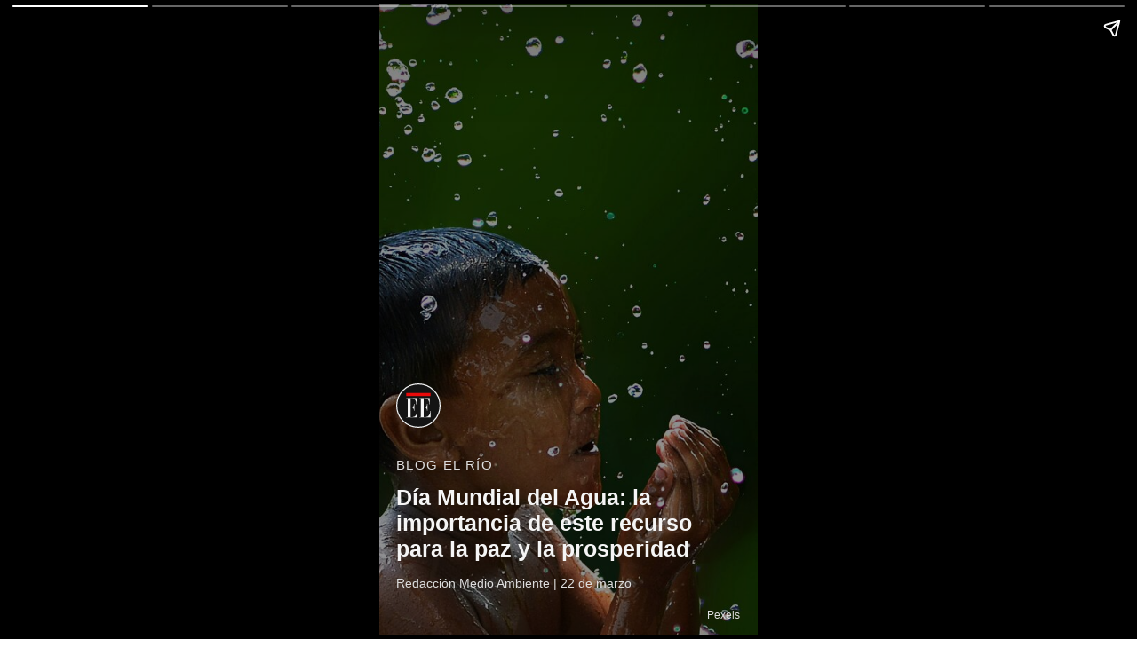

--- FILE ---
content_type: text/html; charset=utf-8
request_url: https://www.elespectador.com/ambiente/blog-el-rio/dia-mundial-del-agua-la-importancia-de-este-recurso-para-la-paz-y-la-prosperidad/?outputType=amp
body_size: 7703
content:
<!DOCTYPE html><html amp="" lang="es"><head><meta charSet="utf-8"/><meta name="viewport" content="width=device-width,minimum-scale=1,initial-scale=1"/><script async="" src="https://cdn.ampproject.org/v0.js"></script><link rel="canonical" href="https://www.elespectador.com/ambiente/blog-el-rio/dia-mundial-del-agua-la-importancia-de-este-recurso-para-la-paz-y-la-prosperidad/?outputType=amp"/><style amp-boilerplate="">body{-webkit-animation:-amp-start 8s steps(1,end) 0s 1 normal both;-moz-animation:-amp-start 8s steps(1,end) 0s 1 normal both;-ms-animation:-amp-start 8s steps(1,end) 0s 1 normal both;animation:-amp-start 8s steps(1,end) 0s 1 normal both}@-webkit-keyframes -amp-start{from{visibility:hidden}to{visibility:visible}}@-moz-keyframes -amp-start{from{visibility:hidden}to{visibility:visible}}@-ms-keyframes -amp-start{from{visibility:hidden}to{visibility:visible}}@-o-keyframes -amp-start{from{visibility:hidden}to{visibility:visible}}@keyframes -amp-start{from{visibility:hidden}to{visibility:visible}}</style><noscript><style amp-boilerplate="">body{-webkit-animation:none;-moz-animation:none;-ms-animation:none;animation:none}</style></noscript><style amp-custom="amp-custom">
:root {
  --main-serif-font-family: abril-titling, serif;
  --main-sans-serif-font-family: lft-etica, sans-serif;
  --condensed-sans-serif-font-family: lft-etica-condensed, sans-serif;
  --main-sofia-pro-font-family: sofia-pro, sans-serif;
  --main-rojo-ee: #ea0a0a;
  --main-yellow-ee: #ffb800;
  --main-fondo-gris: #f5f5f5;
  --main-fondo-blanco: #fff;
  --main-gray-economyWidget: #dddddd;
  --main-gray-cromos_button: #dadada;
  --main-amarillo-cromos: #ADA260;
  --main-amarillo-cromos_btn_hover: #948B53;
  --main-amarillo-cromos_btn_shadow: #bdb47f;
  --main-gray-shadow:#B5B5B5;
  --main-negro-texto-hover-btn-ee:#EEEEEE;
  --main-yellow-hover-btn-ee:#F1D487;
  --main-yellow-hover-background-btn-ee:#DCA514;
  --main-purple-vea:#DF0086;
  --main-light-purple-vea:#F962AF;
  --main-pink-vea:#FCB0CF;
  --main-light-pink-vea:#FDD7E5;
  --main-dark-pink-vea:#BC0066;
  --main-gray-vea: #B5B5B5;
}
.AmpStorie {
    font-family: var(--main-sans-serif-font-family);
  }
  .AmpStorie_cromos {
    font-family: var(--main-sofia-pro-font-family);
  }
  .AmpStorie-container {
    color: var(--main-gray-economyWidget);
    background: rgba(0,0,0,0.43) 0% 0% no-repeat padding-box;
    height: 100%;
  }
  
  .AmpStorie-container_full {
    background: rgba(0, 0, 0, 0.43) 0% 0% no-repeat padding-box;
  }
  .AmpStorie-container_notFullBackground{
    background: transparent linear-gradient(0deg, #000000 0%, #00000000 43%) 0%
  }
  .AmpStorie-coverContainer {
    padding: 51px 16px;
    position: absolute;
    bottom: 0;
  }
  .AmpStorie-logo {
    margin-bottom: 14px; 
    height: 55px;   
  }
  .AmpStorie-logo_cromos {
    margin-bottom: 14px;
    height: 54px;
  }
  .AmpStorie-partner_cromos {
    font-size: 12px;
    margin-bottom: 5px;
    font-weight: 600;
  }
  .AmpStorie-logo_last {
    margin: auto;
    margin-bottom: 30px;
    text-align: center;
  }
  .AmpStorie-logo {
    object-fit: contain;
  }
  .AmpStorie-logo {
    object-fit: inherit;
    object-position: left; 
  }
  .AmpStorie-logo_last {
    object-position: center;
  }
  .AmpStorie-section {
    font-size: 14px;
    font-weight: 400;
    margin-bottom: 14px;
    text-transform: uppercase;
    letter-spacing: 1.4px;
  }
  .AmpStorie-title {
    font-size: 23px;
    font-weight: 700;
    margin-bottom: 14px;
    color: var(--main-fondo-gris);
  }
  .AmpStorie-title_cromos {
    margin-bottom: 4px;
    line-height: 27px;
  }
  .AmpStorie-date {
    font-size: 12px;
    font-weight: 100;
  }
  .AmpStorie-date_cromos {
    margin-bottom: 5px;
    font-weight: 400;
  }
  .AmpStorie-credit {
    text-align: end;
    color: var(--main-gray-economyWidget);
    padding-bottom: 14px;
    padding-right: 16px;
    display: flex;
    align-items: flex-end;
    place-content: flex-end;
    font-size: 12px;
    font-family: var(--main-sans-serif-font-family);
    border: 1px solid #000;
  }
  .AmpStorie-credit_cover {
    padding-bottom: 30px;
    padding-right: 16px;
  }
  .AmpStorie-credit_cover_cromos {
    font-family: var(--main-sofia-pro-font-family);
    font-size: 13px;
    padding-bottom: 18px;

  }
  .AmpStorie-link {
    padding-left: 16px;
    place-content: flex-start;
  }
  .AmpStorie-linkName{
    color: var(--main-rojo-ee);
    padding-bottom: 22px;
  }
  .AmpStorie-linkName_cromos{
    color: var(--main-amarillo-cromos);
    font-family: var(--main-sofia-pro-font-family);
  }
  .AmpStorie-linkName_vea{
    color: var(--main-purple-vea); 
  }
  .AmpStorie-lastContainer {
    background: transparent
    linear-gradient(0deg, rgba(0, 0, 0, 1) 0%, rgba(0, 0, 0, 0.43) 53%) 0% 0%
      no-repeat padding-box;
    display: flex;
    align-items: center;
    place-content: center;
    height: 100%;
    padding: 0 67px 26px;
  }
  .AmpStorie-lastText {
    font-size: 20px;
    color: var(--main-gray-economyWidget);
    font-family: var(--main-sans-serif-font-family);
    text-align: center;
    width: 170px;
  }
  .AmpStorie-lastText_cromos {
    font-family: var(--main-sofia-pro-font-family);
    line-height: 24px;
  }
  .AmpStorie-button {
    margin: 0 auto 16px;
    width: 170px;
    display: block;
    padding: 7px 16px 6px;
    text-align: center;
    font-size: 14px;
    font-weight: 400;
    color: var(--main-fondo-blanco);
    border: 1px solid var(--main-fondo-blanco);
    border-radius: 5px;
    font-family: var(--main-sans-serif-font-family);
    text-decoration: none;
    height: 17px;
    line-height: normal;
    border-radius: 0.625rem;
    font-family: var(--main-sans-serif-font-family);
    background: transparent;
    align-items: center;
    place-content: center;
    border: none;
    transition: transform 0.2s ease;
    color: var(--main-fondo-blanco);
    border: 1px solid var(--main-fondo-blanco);
    background: transparent;
  }
  .AmpStorie-button:hover{
    box-shadow: 0px 8px 20px var(--main-gray-shadow);
    transform: translateY(-3px);
    background: rgba(238, 238, 238, 0.5);
  }
  .AmpStorie-button_cromos {
    border: none;
    margin: 0 auto 16px;
    padding: 0;
    background-color: var(--main-amarillo-cromos);
    width: 170px;
    height: 33px;
    line-height: 33px;
    border-radius: 10px;
    font-family: var(--main-sofia-pro-font-family);
    font-size: 14px;
    font-weight: 400;
    order: 1;
  }
  .AmpStorie-button_vea {
    background-color: var(--main-purple-vea);
  }
  
  .AmpStorie-button_cromos_disable {
    display: none;
  }
  .logoCromos{
    max-width: 91px;
    max-height: 22px;
  }
  .logoVea{
    max-width: 62px;
    max-height: 28px;
  }
  .logoFinalCromos{
    max-width: 91px;
    max-height: 22px;
  }
  .logoFinalVea{
    max-width: 62px;
    max-height: 28px;
  }
  .AmpStorie-button_hvCromos {
    margin: 0 auto 16px;
    padding: 0;
    width: 170px;
    height: 33px;
    line-height: 33px;
    border-radius: 10px;
    font-family: var(--main-sofia-pro-font-family);
    font-size: 14px;
    font-weight: 400;
    order:2;
  }
  .AmpStorie-button_hvVea {
    color: var(--main-purple-vea);
    border-color: var(--main-purple-vea);
  }
  .AmpStorie-button_hvVea:hover {
    background: var(--main-light-pink-vea) ;
    box-shadow: 0px 8px 20px var(--main-pink-vea);
  }
  .AmpStorie-button_cromos:hover, 
  .AmpStorie-button_cromos:active {
    background-color: var(--main-amarillo-cromos_btn_hover);
    box-shadow: 0px 8px 20px var(--main-amarillo-cromos_btn_shadow);
    transition: all ease .2s;
    transform: translate(0px, -3px);
  }
  .AmpStorie-button_vea:hover,
  .AmpStorie-button_vea:active {
    background: var(--main-dark-pink-vea) 0% 0% no-repeat padding-box;
    box-shadow: 0px 8px 20px var(--main-light-purple-vea);
  }
  .AmpStorie-buttonLink {
    display: block;
    padding: 17%;
    background-color: transparent;
    width: 20%;
  }
  .AmpStorie-button_red {
    background-color: var(--main-rojo-ee);
    border: 0;
  }
  .AmpStorie-button_yellow {
    background-color: var(--main-yellow-ee);
    border: 0;
    padding: 8px 16px 7px;
  }
  .AmpStorie-button_yellow:hover {
    box-shadow: 0px 8px 20px var(--main-yellow-hover-btn-ee);
    background: var(--main-yellow-hover-background-btn-ee);
  }
  .AmpStorie-buttonContainer {
    position: absolute;
    width: 100%;
    top: 10px;
  }
  .AmpStorie-buttonContainer_cromos {
    display: flex;
    flex-direction: column;
    margin-bottom: 14px;
    top: 5%
  }
  .AmpStorie-buttonContainerLink {
    position: absolute;
    width: 100%;
  }
  .AmpStorie-standardText {
    position: absolute;
    width: 100%;
    color: var(--main-gray-economyWidget);
    font-size: 13px;
    bottom: 0;
    padding: 100px 24px 68px;
    font-family: var(--main-sans-serif-font-family);
    background: linear-gradient(0deg, rgba(0, 0, 0, 0.63) 0%, rgba(0, 0, 0, 0) 100% ) 0%;
  }
  .AmpStorie-container1 {
    position: relative;
    width: 100%;
    height: 100%;
  }
  .AmpStorie-text1 {
    position: absolute;
    width: 100%;
    color: var(--main-gray-economyWidget);
    font-size: 13px;
    bottom: 0;
    padding: 0 24px 63px;
    font-family: var(--main-sans-serif-font-family);
    background: transparent linear-gradient(0deg, #000000 0%, #00000000 100%) 0% 0% no-repeat padding-box;;
  }
  .AmpStorie-text1_cromos {
    font-family: var(--main-sofia-pro-font-family);
    line-height: 17px;
    padding: 0 16px 63px;
  }
  .AmpStorie-text2 {
    position: absolute;
    color: var(--main-gray-economyWidget);
    font-size: 12px;
    padding: 14px 28px;
    background: rgba(20, 20, 20, 0.8) 0% 0% no-repeat padding-box;
    font-family: var(--main-sans-serif-font-family);
    bottom: 0;
    height: fit-content;
    height: -moz-fit-content;
    top: 0;
    margin: auto 52px;
  }
  .AmpStorie-text2_cromos {
    font-family: var(--main-sofia-pro-font-family);
    line-height: 17px;
    font-size: 13px;
  }
  .AmpStorie-text3 {
    position: absolute;
    color: var(--main-gray-economyWidget);
    font-size: 12px;
    padding: 16px 28px;
    background: rgba(20, 20, 20, 0.8);
    margin-right: 140px;
    margin-bottom: 93px;
    font-family: var(--main-sans-serif-font-family);
    bottom: 0;
    height: fit-content;
    height: -moz-fit-content;
  }
  .AmpStorie-text3_cromos {
    font-family: var(--main-sofia-pro-font-family);
    line-height: 17px;
    font-size: 13px;
    padding: 16px;
    margin-right: 156px;
    background: rgba(0, 0, 0, 0.8);
  }
  .AmpStorie-text4 {
    position: absolute;
    font-size: 28px;
    font-weight: bold;
    color: var(--main-fondo-gris);
    padding: 30px 16px;
    background: #000;
    font-family: var(--main-sans-serif-font-family);
    width: 100%;
  }
  .AmpStorie-text4_cromos {
    font-family: var(--main-sofia-pro-font-family);
    line-height: 35px;
    font-size: 25px;
    padding: 16px;
    margin: 16px;
    width: fit-content;
  }
  .AmpStorie-text5 {
    font-size: 25px;
    color: var(--main-gray-economyWidget);
    text-align: center;
    font-family: var(--main-sans-serif-font-family);
    padding-top: 20px;
    margin: auto 74px;
    font-weight: 300;
    line-height: 35px;
  }
  .AmpStorie-text5_cromos {
    color: var(--main-gray-economyWidget);
    font-family: var(--main-sofia-pro-font-family);
    padding-top: 21px;
    font-weight: 700;
  }
  .AmpStorie-line {
    font-weight: bold;
    border-top: 3px solid var(--main-rojo-ee);
    border-top-width: 2px;
    width: 60px;
  }
  .AmpStorie-line_cromos {
    border-top: 3px solid  var(--main-amarillo-cromos);
    border-top-width: 2px;
    width: 67px;
  }
  .AmpStorie-line_vea {
    border-top: 3px solid  var(--main-purple-vea);
  }
  .AmpStorie-elementContainer {
    height: fit-content;
    height: -moz-fit-content;
    display: grid;
    place-items: center;
    place-content: center;
    height: 100%;
  }
  .AmpStorie-text6 {
    position: absolute;
    color: var(--main-fondo-blanco);
    font-size: 13px;
    padding: 0 30px;
    font-family: var(--main-sans-serif-font-family);
    bottom: 0;
    top: 0;
    margin: auto;
    height: fit-content;
    height: -moz-fit-content;
  }
  .AmpStorie-text6_cromos {
    color: var(--main-gray-economyWidget);
    line-height: 20px;
    font-family: var(--main-sofia-pro-font-family);
    padding: 100px 20px 0;
  }
  .AmpStorie-text6_bottom {
    top: auto;
    padding-bottom: 63px;
    background: transparent linear-gradient(0deg, #000000 0%, #00000000 103%) 0%;
  }
  .AmpStorie-title6 {
    font-size: 13px;
    margin-bottom: 20px;
    font-weight: bold;
  }
  .AmpStorie-title6_bottom {
    margin-bottom: 30px;
  }
  .AmpStorie-title6_cromos {
    margin-bottom: 20px;
  }
  .AmpStorie-icon7 {
    margin-bottom: 30px;
    width: 60px;
    height: 55px;
  }
  .AmpStorie-icon7_cromos {
    width: 70px;
    height: 51px;
  }
  .AmpStorie-icon7_vea {
      fill: var(--main-purple-vea);
      background-color: var(--main-gray-vea);
      width: 300px;
  }
  .AmpStorie-containerText7 {
    font-size: 16px;
    line-height: 20px;
    letter-spacing: 1.6px;
    font-weight: 400;
    color: var(--main-gray-economyWidget);
    font-family: var(--main-sans-serif-font-family);
    font-style: italic;
  }
  .AmpStorie-containerText7_cromos {
    font-family: var(--main-sofia-pro-font-family);
    text-transform: uppercase;
    margin-top: -15px;
  }
  .AmpStorie-container7 {
    padding: 0 30px 63px;
    position: absolute;
    bottom: 0;
    background: transparent linear-gradient(0deg, #000000 0%, #00000000 100%) 0%
      0% no-repeat padding-box;
  }
  .AmpStorie-author7 {
    padding-top: 14px;
    font-style: normal;
    font-size: 13px;
    font-weight: bold;
    text-transform: none;
  }
  .AmpStorie-author7_cromos {
    font-style: normal;
    letter-spacing: normal;
   }
  .AmpStorie-container8 {
    position: absolute;
    width: 100%;
    bottom: 0;
    background: transparent linear-gradient(0deg, #000000 0%, #00000000 100%) 0%
      0% no-repeat padding-box;
  }
  .AmpStorie-textContainer8 {
    font-style: italic;
    font-size: 16px;
    color: var(--main-gray-economyWidget);
    text-align: center;
    font-family: var(--main-sans-serif-font-family);
    padding-bottom: 30px;
    padding: 0 30px 63px;
    margin-top: 20px;
  }
  .AmpStorie-textContainer8_cromos {
    font-style: normal;
    font-size: 13px;
    font-family: var(--main-sofia-pro-font-family);
    text-align: left;
    margin-top: 30px;
  }
  .AmpStorie-icon8 {
     width: 100%;
  }
  .Ads-flyingCarpet {
    padding-top: 6px;
    padding-bottom: 6px;
  }
  @media (min-width: 425px) {
    .AmpStorie-logo {
      margin-bottom: 16px;
      height: 65px;
    }
    .AmpStorie-logo_cromos {
      margin-bottom: 14px;
      height: 63px;
    }
    .AmpStorie-section {
      margin-bottom: 16px;
    }
    .AmpStorie-section_cromos {
      font-size: 15px;
      margin-bottom: 14px;
    }
    .AmpStorie-title {
      font-size: 25px;
      margin-bottom: 16px;
    }
    .AmpStorie-title_cromos {
      margin-bottom: 8px;
      line-height: 35px;
    }
    .AmpStorie-partner_cromos {
    font-size: 14px;
    }
    .AmpStorie-date {
      font-size: 14px;
    }
    .AmpStorie-credit {
      padding-right: 20px;
      padding-bottom: 16px;
    }
    .AmpStorie-credit_cover {
      padding-bottom: 30px;
      padding-right: 20px;
    }
    .AmpStorie-credit_cover_cromos {
      padding-bottom: 18px;
    }
    .AmpStorie-link {
      padding-left: 20px;
    }
    .AmpStorie-linkName_cromos{
      font-size: 13px;
    }
    .AmpStorie-coverContainer {
      padding: 52px 20px;
    }
    .AmpStorie-lastContainer {
      padding: 0 100px 40px;
    }
  
    .AmpStorie-lastText {
      font-size: 25px;
      width: 200px;
    }
    .AmpStorie-lastText_cromos {
      line-height: 29px;
    }
    .AmpStorie-button {
      margin: 0 auto 16px;
    }
    .AmpStorie-logo_last {
      margin-bottom: 30px;
    }
    .AmpStorie-logo_last_cromos {
      margin-bottom: 26px;
    }
    .AmpStorie-text1 {
      font-size: 14px;
      padding-bottom: 68px;
    }
    .AmpStorie-text1_cromos {
      font-size: 15px;
      padding: 0 20px 75px;
      line-height: 20px;
    }
    .AmpStorie-text2 {
      font-size: 14px;
      padding: 16px 32px;
      margin: auto 80px;
      text-align: center;
    }
    .AmpStorie-text2_cromos {
      padding: 13px 28px;
      font-size: 15px;
      line-height: 20px;
      margin: auto 77px;
    }
    .AmpStorie-text3 {
      font-size: 14px;
      padding: 16px 32px;
      margin-right: 140px;
      margin-bottom: 98px;
    }
    .AmpStorie-text3_cromos {
      font-size: 15px;
      padding: 16px 20px;
      margin-right: 191px;
      margin-bottom: 107px;
      line-height: 20px;
    }
    .AmpStorie-text4 {
      font-size: 30px;
      padding: 30px 20px;
    }
    .AmpStorie-text4_cromos {
      line-height: 38px;
      font-size: 30px;
      padding: 16px 20px 16px 26px;
      margin: 20px;
    }
    .AmpStorie-text5 {
      font-size: 30px;
      margin: auto 85px;
    }
    .AmpStorie-text5_cromos {
      line-height: 38px;
      font-size: 28px;
    }
    .AmpStorie-text6 {
      font-size: 14px;
      padding: 0 40px;
      padding: 100px 20px 0;
    }
    .AmpStorie-text6_cromos {
      font-size: 15px;
      padding: 100px 20px 0;
    }
    .AmpStorie-text6_bottom {
      padding-bottom: 68px;
    }
    .AmpStorie-title6 {
      font-size: 14px;
    }
    .AmpStorie-title6_cromos {
      font-size: 18px;
    }
    .AmpStorie-icon7 {
      width: 70px;
      height: 65px;
    }
    .AmpStorie-icon7_cromos {
      width: 85px;
      height: 62px;
    }
    .AmpStorie-containerText7 {
      font-size: 18px;
      line-height: 25px;
    }
    .AmpStorie-author7 {
      padding-top: 16px;
    }
    .AmpStorie-author7_cromos {
      font-size: 13px;
    }
    .AmpStorie-container7 {
      padding: 0 40px 68px;
    }
    .AmpStorie-textContainer8 {
      font-size: 18px;
      margin-top: 20px;
      padding: 0 40px 68px;
    }
    .AmpStorie-button_cromos {
      padding: 0;
      margin: 0 auto 16px;
      font-size: 14px;
      font-weight: 400;
    }
    .AmpStorie-button_hvCromos {
      padding: 0;
      margin: 0 auto 16px;
      font-size: 14px;
      font-weight: 400;
    }
    .logoCromos{
      max-width: 95px;
      max-height: 23px;
    }
    .logoVea{
      max-width: 62px;
      max-height: 28px;
    }
    .logoFinalCromos{
      max-width: 103px;
      max-height: 24px;
    }
    .logoFinalVea{
      max-width: 103px;
      max-height: 28px;
    }
    .AmpStorie-buttonContainer_cromos {
      top: 20%;
    }
    .AmpStorie-credit_cover_cromos {
      font-size: 14px;
    }
    .AmpStorie-textContainer8_cromos {
      font-size: 15px;
      margin-top: 16px;
      padding: 0 20px 68px 30px;
    }
  }
  
  @media (min-width: 600px) {
    .AmpStorie-logo_cromos {
      height: 81px;
    }
    .AmpStorie-button {
      font-size: 16px;
      height: 19px;
      line-height: normal;
      padding: 12px 16px 11px;
    }
    .AmpStorie-button_yellow {
      padding: 13px 16px 12px;
    }
    .AmpStorie-button_cromos {
      padding: 0;
      width: 170px;
      height: 33px;
      margin: 0 auto 16px;
      font-size: 14px;
      font-weight: 400;
      line-height: 33px;
    }
    .AmpStorie-button_hvCromos {
      padding: 0;
      width: 170px;
      height: 33px;
      margin: 0 auto 16px;
      font-size: 14px;
      font-weight: 400;
      line-height: 33px;
      color: var(--main-gray-cromos_button);
      border-color: var(--main-gray-cromos_button);
    }
  }

  @media (min-width: 1200px) {
    .AmpStorie-logo {
      margin-bottom: 16px;
      height: 82px;
    }
    .AmpStorie-logo_cromos {
      margin-bottom: 14px;
      height: 72px;
    }
    .AmpStorie-section {
      font-size: 14px;
      margin-bottom: 16px;
      letter-spacing: 1.4px;
    }
    .AmpStorie-section {
      font-size: 15px;
      margin-bottom: 14px;
    }
    .AmpStorie-title {
      font-size: 25px;
      margin-bottom: 16px;
    }
    .AmpStorie-date {
      font-size: 14px;
    }
    .AmpStorie-date_cromos {
      font-size: 13px;
    }
    .AmpStorie-partner_cromos {
      font-size: 13px;
    }
    .AmpStorie-credit {
      padding-right: 20px;
      padding-bottom: 16px;
      font-size: 12px;
    }
    .AmpStorie-credit_cover {
      padding-bottom: 30px;
      padding-right: 20px;
    }
    .AmpStorie-credit_cover_cromos {
      padding-bottom: 18px;
    }
    .AmpStorie-link {
      padding-left: 20px;
    }
    .AmpStorie-linkName{
      padding-bottom: 22px;
    }
    .AmpStorie-linkName_cromos{
      font-size: 13px;
    }
    .AmpStorie-coverContainer {
      padding: 52px 20px;
    }
    .AmpStorie-lastContainer {
      padding: 0 100px 40px;
    }
    .AmpStorie-lastText {
      font-size: 25px;
    }
    .AmpStorie-button {
      margin: 0 auto 16px;
      padding: 7px 16px 6px;
      font-size: 14px;
      width: 170px;
      height: 17px;
      line-height: normal;
    }
    .AmpStorie-button_yellow {
      padding: 8px 16px 7px;
    }
    .AmpStorie-logo_last {
      margin-bottom: 30px;
    }
    .AmpStorie-logo_last_cromos {
      margin-bottom: 10px;
    }
    .AmpStorie-text1 {
      font-size: 14px;
      padding-bottom: 68px;
    }
    .AmpStorie-text1_cromos {
      font-size: 15px;
      padding: 0 20px 77px;
      line-height: 17px;
    }
    .AmpStorie-text2 {
      font-size: 14px;
      padding: 16px 32px;
      margin: auto 80px;
    }
    .AmpStorie-text2_cromos {
      font-size: 15px;
      padding: 14px 28px;
      margin: auto 77px;
      line-height: 20px;
    }
    .AmpStorie-text3 {
      font-size: 14px;
      padding: 16px 32px;
      margin-right: 140px;
      margin-bottom: 98px;
    }
    .AmpStorie-text3_cromos {
      font-size: 15px;
      padding: 16px 20px;
      margin-right: 191px;
      margin-bottom: 107px;
      line-height: 20px;
    }
    .AmpStorie-text4 {
      font-size: 30px;
      padding: 30px 20px;
    }
    .AmpStorie-text4_cromos {
      line-height: 38px;
      font-size: 30px;
      padding: 16px 20px 15px 26px;
      margin: 20px;
    }
    .AmpStorie-text5 {
      font-size: 30px;
      margin: auto 65px;
    }
    .AmpStorie-text5_cromos {
      line-height: 35px;
      font-size: 28px;
    }
    .AmpStorie-text6 {
      font-size: 14px;
      padding: 0 40px;
    }
    .AmpStorie-text6_cromos {
      font-size: 15px;
      padding: 100px 20px 0;
    }
    .AmpStorie-text6_bottom {
      padding-bottom: 68px;
    }
    .AmpStorie-title6 {
      font-size: 14px;
    }
    .AmpStorie-title6_cromos {
      font-size: 18px;
    }
    .AmpStorie-icon7 {
      width: 70px;
      height: 65px;
    }
    .AmpStorie-icon7_cromos {
      width: 85px;
      height: 62px;
    }
    .AmpStorie-containerText7 {
      font-size: 18px;
    }
    .AmpStorie-author7 {
      padding-top: 16px;
      font-size: 13px;
    }
    .AmpStorie-container7 {
      padding: 0 40px 68px;
    }
    .AmpStorie-textContainer8 {
      font-size: 18px;
      padding: 0 40px 68px;
    }
    .AmpStorie-button_cromos {
      padding: 0;
      width: 170px;
      height: 33px;
      margin: 0 auto 16px;
      font-size: 14px;
      font-weight: 400;
      line-height: 33px;
    }
    .AmpStorie-button_hvCromos {
      padding: 0;
      width: 170px;
      height: 33px;
      margin: 0 auto 16px;
      font-size: 14px;
      font-weight: 400;
      line-height: 33px;
      color: var(--main-gray-cromos_button);
      border-color: var(--main-gray-cromos_button);
    }
    .AmpStorie-button_hvVea {
      color: var(--main-purple-vea);
      border-color: var(--main-purple-vea);
    }
    .AmpStorie-button_hvCromos:hover, 
    .AmpStorie-button_hvCromos:active {
      box-shadow: 0px 8px 20px var(--main-gray-cromos_button);
      transition: all ease .2s;
      transform: translate(0px, -3px);
    }

    .logoCromos{
      max-width: 95px;
      max-height: 23px;
    }
    .logoVea{
      max-width: 62px;
      max-height: 28px;
    }
    .logoFinalCromos{
      max-width: 103px;
      max-height: 25px;
    }
    .AmpStorie-buttonContainer_cromos {
      margin-bottom: 14px;
      top: 21%;
    }
    .AmpStorie-credit_cover_cromos {
      font-size: 14px;
    }
  }
</style><meta name="robots" content="index, follow, max-image-preview:large  "/><title>Día Mundial del Agua: la importancia de este recurso para la paz y la prosperidad | EL ESPECTADOR</title><meta name="description" content="Hoy, 22 de marzo, se celebra el Día Mundial del Agua. El lema de este año es “Agua para la paz”."/><meta name="keywords" content="Día Mundial del Agua, Unesco, ONU"/><meta name="news_keywords" content="Día Mundial del Agua, Unesco, ONU"/><meta name="language" content="spanish"/><meta name="author" content="El Espectador"/><meta property="og:site_name" content="ELESPECTADOR.COM"/><meta property="og:url" content="https://www.elespectador.com/ambiente/blog-el-rio/dia-mundial-del-agua-la-importancia-de-este-recurso-para-la-paz-y-la-prosperidad/?outputType=amp"/><meta property="og:title" content="Día Mundial del Agua: la importancia de este recurso para la paz y la prosperidad"/><meta property="og:description" content="Hoy, 22 de marzo, se celebra el Día Mundial del Agua. El lema de este año es “Agua para la paz”."/><meta property="og:image" content="https://www.elespectador.com/resizer/v2/NAYI5MS3RFC7DLBFLCDUZSW5BA.JPG?auth=14efb1d3e374bfcba52246cacfa3b2f21d52603cd3c45e9b0ff19557a215c97b&amp;width=1200&amp;height=675&amp;smart=true&amp;quality=80"/><meta property="og:country_name" content="Colombia"/><meta property="og:type" content="article"/><meta name="twitter:card" content="summary_large_image"/><meta name="twitter:site" content="@elespectador"/><meta name="twitter:creator" content="@elespectador"/><meta name="twitter:url" content="https://www.elespectador.com/ambiente/blog-el-rio/dia-mundial-del-agua-la-importancia-de-este-recurso-para-la-paz-y-la-prosperidad/?outputType=amp"/><meta property="twitter:title" content="Día Mundial del Agua: la importancia de este recurso para la paz y la prosperidad"/><meta property="twitter:description" content="Hoy, 22 de marzo, se celebra el Día Mundial del Agua. El lema de este año es “Agua para la paz”."/><meta name="twitter:image" content="https://www.elespectador.com/resizer/v2/NAYI5MS3RFC7DLBFLCDUZSW5BA.JPG?auth=14efb1d3e374bfcba52246cacfa3b2f21d52603cd3c45e9b0ff19557a215c97b&amp;width=1200&amp;height=675&amp;smart=true&amp;quality=80"/><meta name="twitter:image:alt" content=""/><meta name="dcterms.title" content="ELESPECTADOR.COM"/><meta name="dcterms.type" content="Text"/><meta name="dcterms.identifier" content="https://www.elespectador.com/ambiente/blog-el-rio/dia-mundial-del-agua-la-importancia-de-este-recurso-para-la-paz-y-la-prosperidad/?outputType=amp"/><meta name="dcterms.format" content="text/html"/><meta name="geo.placename" content="Colombia"/><meta name="geo.position" content="4.6626515162041535;-74.05541002750398"/><meta name="ICBM" content="4.6626515162041535;-74.05541002750398"/><meta name="format-detection" content="telephone=no"/><meta name="distribution" content="global"/><meta name="geo.region" content="CO"/><meta property="article:author" content="El Espectador"/><meta property="article:section" content="Blog El Río"/><meta property="article:published_time" content="2024-03-22T22:26:49.623Z"/><meta property="article:content_tier" content="free"/><meta name="article:modified_time" content="2024-03-22T22:26:54.575Z"/><link rel="preconnect" href="https://cdn.jwplayer.com/"/><link rel="dns-prefetch" href="https://cdn.jwplayer.com/"/><link rel="preconnect" href="https://cdn.ampproject.org/"/><link rel="dns-prefetch" href="https://cdn.ampproject.org/"/><link as="script" href="https://cdn.ampproject.org/v0.js" rel="preload"/><link href="https://www.elespectador.com/resizer/v2/J7QXFBZVXVHUBIZBVNPX26ICLA.jpg?auth=7ce0686138c6365cf160919f3103c16bf07a81f97c83895673e28abd5112ea85&amp;width=568&amp;height=378&amp;smart=true&amp;quality=60" as="image" rel="preload" media="(max-width: 600px)"/><link as="script" href="https://cdn.ampproject.org/v0.js" rel="preload"/><link rel="icon" href="/pf/resources/images/favicons/logoFavicon.svg?d=1148" type="image/vnd.microsoft.icon"/><link rel="icon" href="/pf/resources/images/favicons/logoFavicon.svg?d=1148" type="image/svg+xml"/><link rel="icon" type="image/svg+xml" href="/pf/resources/images/favicons/logoFavicon-16.svg?d=1148" sizes="16x16"/><link rel="icon" type="image/svg+xml" href="/pf/resources/images/favicons/logoFavicon-32.svg?d=1148" sizes="32x32"/><link rel="icon" type="image/svg+xml" href="/pf/resources/images/favicons/logoFavicon-48.svg?d=1148" sizes="48x48"/><link rel="icon" type="image/svg+xml" href="/pf/resources/images/favicons/logoFavicon-76.svg?d=1148" sizes="76x76"/><link rel="icon" type="image/svg+xml" href="/pf/resources/images/favicons/logoFavicon-96.svg?d=1148" sizes="96x96"/><link rel="apple-touch-icon-precomposed" type="image/png" href="/pf/resources/images/favicons/favicon-EE-120.png?d=1148" sizes="120x120"/><link rel="apple-touch-icon-precomposed" type="image/png" href="/pf/resources/images/favicons/favicon-EE-152.png?d=1148" sizes="152x152"/><link rel="apple-touch-icon-precomposed" type="image/png" href="/pf/resources/images/favicons/favicon-EE-167.png?d=1148" sizes="167x167"/><link rel="apple-touch-icon-precomposed" type="image/png" href="/pf/resources/images/favicons/favicon-EE-180.png?d=1148" sizes="180x180"/><link rel="icon" type="image/svg+xml" href="/pf/resources/images/favicons/logoFavicon-192.svg?d=1148" sizes="192x192"/><script async="" custom-element="amp-fx-flying-carpet" src="https://cdn.ampproject.org/v0/amp-fx-flying-carpet-0.1.js"></script><script async="" custom-element="amp-sidebar" src="https://cdn.ampproject.org/v0/amp-sidebar-0.1.js"></script><script async="" custom-element="amp-accordion" src="https://cdn.ampproject.org/v0/amp-accordion-0.1.js"></script><script async="" custom-element="amp-social-share" src="https://cdn.ampproject.org/v0/amp-social-share-0.1.js"></script><script async="" custom-element="amp-access" src="https://cdn.ampproject.org/v0/amp-access-0.1.js"></script><script async="" custom-element="amp-iframe" src="https://cdn.ampproject.org/v0/amp-iframe-0.1.js"></script><script async="" custom-element="amp-ad" src="https://cdn.ampproject.org/v0/amp-ad-0.1.js"></script><script async="" custom-element="amp-sticky-ad" src="https://cdn.ampproject.org/v0/amp-sticky-ad-1.0.js"></script><script async="" custom-element="amp-facebook" src="https://cdn.ampproject.org/v0/amp-facebook-0.1.js"></script><script async="" custom-element="amp-carousel" src="https://cdn.ampproject.org/v0/amp-carousel-0.2.js"></script><script async="" custom-element="amp-fit-text" src="https://cdn.ampproject.org/v0/amp-fit-text-0.1.js"></script><script async="" custom-element="amp-selector" src="https://cdn.ampproject.org/v0/amp-selector-0.1.js"></script><script id="amp-access" type="application/json">{
      "authorization": "https://experience.tinypass.com/xbuilder/experience/executeAmpSubscriptions?protocol_version=1&aid=ZUhps7eupu&rid=READER_ID&reader_id=READER_ID&url=SOURCE_URL&referer=DOCUMENT_REFERRER&_=RANDOM",
      "noPingback": true,
      "login": {
        "login": "https://www.elespectador.com/login-amp/?rid=READER_ID&reader_id=READER_ID&url=SOURCE_URL&_=RANDOM&utm_source=interno&utm_medium=banner&utm_campaign=login&utm_content=banner_contenido_exclusivo_amp",
        "subscribe": "https://www.elespectador.com/suscripcion-digital/?reader_id=READER_ID&url=SOURCE_URL&_=RANDOM",
        "logout": "https://www.elespectador.com/logout?reader_id=READER_ID&_=RANDOM",
        "register": "https://www.elespectador.com/register/?reader_id=READER_ID&url=SOURCE_URL&_=RANDOM"
      },
      "authorizationFallbackResponse": {
        "source": "fallback",
          "granted": true,
          "grantReason": "METERING",
          "data": {
              "error": true
          }
      }
    }</script><script async="" custom-element="amp-analytics" src="https://cdn.ampproject.org/v0/amp-analytics-0.1.js"></script><script async="" custom-element="amp-story" src="https://cdn.ampproject.org/v0/amp-story-1.0.js"></script><script async="" custom-element="amp-list" src="https://cdn.ampproject.org/v0/amp-list-0.1.js"></script><meta name="amp-consent-blocking" content="amp-ad"/><script type="application/ld+json">{
    "@context": "https://schema.org",
    "@type": "NewsArticle",
    "mainEntityOfPage": {
      "@type": "WebPage",
      "@id": "https://www.elespectador.com/ambiente/blog-el-rio/dia-mundial-del-agua-la-importancia-de-este-recurso-para-la-paz-y-la-prosperidad/"
    },
    "url": "https://www.elespectador.com/ambiente/blog-el-rio/dia-mundial-del-agua-la-importancia-de-este-recurso-para-la-paz-y-la-prosperidad/",
    "mainEntity": {
              "@type": "ItemList",
              "itemListElement": [
      {
          "@type": "ListItem",
          "position": 0,
          "item":
          {
            "@type":"WebPage",
            "@id": "https://www.elespectador.com/tags/dia-mundial-del-agua/",
            "name": "Día Mundial del Agua"
          }
        },{
          "@type": "ListItem",
          "position": 1,
          "item":
          {
            "@type":"WebPage",
            "@id": "https://www.elespectador.com/tags/onu/",
            "name": "ONU"
          }
        },{
          "@type": "ListItem",
          "position": 2,
          "item":
          {
            "@type":"WebPage",
            "@id": "https://www.elespectador.com/tags/unesco/",
            "name": "Unesco"
          }
        }
    ]},
    "headline": "Día Mundial del Agua: la importancia de este recurso para la paz y la prosperidad",  
    "datePublished": "2024-03-22T17:26:49-05:00",
    "dateModified": "2024-03-22T17:26:54-05:00",
    "image": {
      "@type": "ImageObject",
      "url": "https://www.elespectador.com/resizer/v2/NAYI5MS3RFC7DLBFLCDUZSW5BA.JPG?auth=14efb1d3e374bfcba52246cacfa3b2f21d52603cd3c45e9b0ff19557a215c97b&width=1200&height=675&smart=true&quality=80",
      "height": "675",
      "width": "1200"
    },
    "author": {
      "@type": "Person",
      "name": "Redacción Medio Ambiente"
    }, 
     "publisher": {
      "@type": "Organization",
      "@id": "https://www.elespectador.com",
      "name": "El Espectador",
      "logo": {
        "@type": "ImageObject",
        "url": "https://www.elespectador.com/pf/resources/images/favicons/favicon-EE-152.png?d=1148"
      }
    },
    "description": "Hoy, 22 de marzo, se celebra el Día Mundial del Agua. El lema de este año es “Agua para la paz”.",
     "isAccessibleForFree":true
    
    
    }</script></head><body><amp-story standalone="" title="Día Mundial del Agua: la importancia de este recurso para la paz y la prosperidad" publisher="El Espectador" publisher-logo-src="../../../../resources/images/logo-EE-blanco.png" poster-portrait-src="https://cloudfront-us-east-1.images.arcpublishing.com/elespectador/J7QXFBZVXVHUBIZBVNPX26ICLA.jpg"><amp-analytics type="cxense"><script type="application/json">{
    "vars": {
      "siteId": "1135197808711567685"
    }
  }</script> </amp-analytics><amp-analytics config="https://www.googletagmanager.com/amp.json?id=GTM-PS3CVBP&amp;gtm.url=SOURCE_URL" data-credentials="include"></amp-analytics><amp-analytics type="comscore"><script type="application/json">{
    "vars": {
      "c2": "7109911"
    },
    "extraUrlParams": {
      "comscorekw": "amp"
    }
  }</script></amp-analytics><amp-story-page id="page 0"><amp-story-grid-layer template="fill" style="background:black"></amp-story-grid-layer><amp-story-grid-layer template="fill" aspect-ratio="320:533"><div><amp-img src="https://www.elespectador.com/resizer/v2/J7QXFBZVXVHUBIZBVNPX26ICLA.jpg?auth=7ce0686138c6365cf160919f3103c16bf07a81f97c83895673e28abd5112ea85&amp;height=900&amp;smart=true&amp;quality=80" width="320" height="533" layout="responsive" alt="Agua"></amp-img></div></amp-story-grid-layer><amp-story-grid-layer aspect-ratio="320:533" template="fill" style="padding-top:30px;margin:auto"></amp-story-grid-layer><amp-story-grid-layer template="fill" aspect-ratio="320:533" style="padding:0"><div class="AmpStorie-container"><div class="AmpStorie-coverContainer"><div class="AmpStorie-logo "><amp-img src="/pf/resources/images/logo_circular.svg?d=1148" alt="Logo El Espectador" layout="fixed" width="50" height="50"></amp-img></div><div class="AmpStorie "><h2 class="AmpStorie-section ">Blog El Río</h2><h1 class="AmpStorie-title ">Día Mundial del Agua: la importancia de este recurso para la paz y la prosperidad</h1><div> <div class="AmpStorie-date ">Redacción Medio Ambiente<!-- --> <span><span> | <!-- -->22 de marzo</span></span></div></div></div></div></div></amp-story-grid-layer><amp-story-grid-layer template="fill" aspect-ratio="320:533" style="padding:1px"><div class="AmpStorie-credit">Pexels</div></amp-story-grid-layer></amp-story-page><amp-story-page id="page 1"><amp-story-grid-layer template="fill" style="background:black"></amp-story-grid-layer><amp-story-grid-layer template="fill" aspect-ratio="320:533"><div><amp-img src="https://www.elespectador.com/resizer/v2/NAYI5MS3RFC7DLBFLCDUZSW5BA.JPG?auth=14efb1d3e374bfcba52246cacfa3b2f21d52603cd3c45e9b0ff19557a215c97b&amp;height=900&amp;smart=true&amp;quality=80" width="320" height="533" layout="responsive" alt="Nacimiento del Río Chuza en el páramo de Chingaza"></amp-img></div></amp-story-grid-layer><amp-story-grid-layer aspect-ratio="320:533" template="fill" style="padding-top:30px;margin:auto"></amp-story-grid-layer><amp-story-grid-layer template="fill" aspect-ratio="320:533" style="padding:0"><div><div class="AmpStorie-container1">
<div class="AmpStorie-text1">
Hoy, 22 de marzo, se celebra el Día Mundial del Agua. El lema de este año es “Agua para la paz”.
</div>
</div>
</div></amp-story-grid-layer><amp-story-grid-layer template="fill" aspect-ratio="320:533" style="padding:1px"><div class="AmpStorie-credit">Víctor Cabrera</div></amp-story-grid-layer></amp-story-page><amp-story-page id="page 2"><amp-story-grid-layer template="fill" style="background:black"></amp-story-grid-layer><amp-story-grid-layer template="fill" aspect-ratio="320:533"><div><amp-img src="https://www.elespectador.com/resizer/v2/XJE72AKVB5BTFGBJLORHPRR24A.jpg?auth=24059ae1e138d948138c41b4b36532f77cbb3a1777ccbf0f1f4103328bd44d1a&amp;height=900&amp;smart=true&amp;quality=80" width="320" height="533" layout="responsive" alt="Sequía"></amp-img></div></amp-story-grid-layer><amp-story-grid-layer aspect-ratio="320:533" template="fill" style="padding-top:30px;margin:auto"></amp-story-grid-layer><amp-story-grid-layer template="fill" aspect-ratio="320:533" style="padding:0"><div><div class="AmpStorie-text2">
De acuerdo con la ONU, cuando el agua está contaminada, escasea o el acceso a ella es desigual, las tensiones entre países y comunidades pueden aumentar.
</div>
</div></amp-story-grid-layer><amp-story-grid-layer template="fill" aspect-ratio="320:533" style="padding:1px"><div class="AmpStorie-credit">Pixabay</div></amp-story-grid-layer></amp-story-page><amp-story-page id="page 3"><amp-story-grid-layer template="fill" style="background:black"></amp-story-grid-layer><amp-story-grid-layer template="fill" aspect-ratio="320:533"><div><amp-img src="https://www.elespectador.com/resizer/v2/Z4IANFTZ7BFOTNR4DDQLYET5AM.jpg?auth=31f31b00b63e6586c58967ba4a8b6da7ccc8094bafaee48ce4634d230bc5e272&amp;height=900&amp;smart=true&amp;quality=80" width="320" height="533" layout="responsive" alt="Comunidad y agua"></amp-img></div></amp-story-grid-layer><amp-story-grid-layer aspect-ratio="320:533" template="fill" style="padding-top:30px;margin:auto"></amp-story-grid-layer><amp-story-grid-layer template="fill" aspect-ratio="320:533" style="padding:0"><div><div class="AmpStorie-text3">
Aunque más de 3000 millones de personas dependen del agua que atraviesa las fronteras de países, solo 24 de ellos tienen acuerdos de cooperación para los recursos hídricos que comparten.
 </div>
</div></amp-story-grid-layer><amp-story-grid-layer template="fill" aspect-ratio="320:533" style="padding:1px"><div class="AmpStorie-credit">Pexels</div></amp-story-grid-layer></amp-story-page><amp-story-page id="page 4"><amp-story-grid-layer template="fill" style="background:black"></amp-story-grid-layer><amp-story-grid-layer template="fill" aspect-ratio="320:533"><div><amp-img src="https://www.elespectador.com/resizer/v2/CMQQJLJKBBDTRAW5CMELQ7Q6D4.jpg?auth=6aab1ad31663a9255f4492a268e14e7c7e005060517b849e8eabe95e1cd4d432&amp;height=900&amp;smart=true&amp;quality=80" width="320" height="533" layout="responsive" alt="Agua"></amp-img></div></amp-story-grid-layer><amp-story-grid-layer aspect-ratio="320:533" template="fill" style="padding-top:30px;margin:auto"></amp-story-grid-layer><amp-story-grid-layer template="fill" aspect-ratio="320:533" style="padding:0"><div><div class="AmpStorie-container1">
<div class="AmpStorie-text1">
Es por ello que, a medida que aumentan los impactos del cambio climático, las migraciones masivas y la inestabilidad política, los gobiernos deben unirse en torno al cuidado de este valioso recurso.
</div>
</div>
</div></amp-story-grid-layer><amp-story-grid-layer template="fill" aspect-ratio="320:533" style="padding:1px"><div class="AmpStorie-credit">Pexels</div></amp-story-grid-layer></amp-story-page><amp-story-page id="page 5"><amp-story-grid-layer template="fill" style="background:black"></amp-story-grid-layer><amp-story-grid-layer template="fill" aspect-ratio="320:533"><div><amp-img src="https://www.elespectador.com/resizer/v2/G7RMLHYMO5DUBMDI4TZTCYJGDI.jpg?auth=cee52e653f1eed114dca28d60fd9da1961a0a0794043bbfe42672cf28f300acf&amp;height=900&amp;smart=true&amp;quality=80" width="320" height="533" layout="responsive" alt="Cascada"></amp-img></div></amp-story-grid-layer><amp-story-grid-layer aspect-ratio="320:533" template="fill" style="padding-top:30px;margin:auto"></amp-story-grid-layer><amp-story-grid-layer template="fill" aspect-ratio="320:533" style="padding:0"><div><div class="AmpStorie-text3">
“Cuando cooperamos en materia de agua, creamos un efecto en cascada positivo, promoviendo la armonía, generando prosperidad y fomentando la resiliencia frente a los desafíos comunes”, señala la ONU.
 </div>
</div></amp-story-grid-layer><amp-story-grid-layer template="fill" aspect-ratio="320:533" style="padding:1px"><div class="AmpStorie-credit">Pexels</div></amp-story-grid-layer></amp-story-page><amp-story-page id="page 6"><amp-story-grid-layer template="fill" style="background:black"></amp-story-grid-layer><amp-story-grid-layer template="fill" aspect-ratio="320:533"><div><amp-img src="https://www.elespectador.com/resizer/v2/OWQUKSG7SBFE3GOW26R3IONUS4.jpg?auth=97f5b328f56489e10c8bab01ff86d58bd00fe51840e0b540c6da2e6b6e1625e5&amp;height=900&amp;smart=true&amp;quality=80" width="320" height="533" layout="responsive" alt="Niño jugando en charco"></amp-img></div></amp-story-grid-layer><amp-story-grid-layer aspect-ratio="320:533" template="fill" style="padding-top:30px;margin:auto"></amp-story-grid-layer><amp-story-grid-layer template="fill" aspect-ratio="320:533" style="padding:0"><div><div class="AmpStorie-text3">
Hoy la invitación es a actuar bajo el principio de que el agua no es solo un recurso aprovechable o por el que se compite, sino que es un derecho humano y fundamental para todos los aspectos de la vida.
 </div>
</div></amp-story-grid-layer><amp-story-grid-layer template="fill" aspect-ratio="320:533" style="padding:1px"><div class="AmpStorie-credit">Pexels</div></amp-story-grid-layer></amp-story-page><amp-story-page id="page 8"><amp-story-grid-layer template="fill" style="background:black"></amp-story-grid-layer><amp-story-grid-layer template="fill" aspect-ratio="320:533"><div><amp-img src="/pf/resources/images/phone2.webp?d=1148" width="320" height="533" layout="responsive"></amp-img></div></amp-story-grid-layer><amp-story-grid-layer aspect-ratio="320:533" template="fill" style="padding-top:30px;margin:auto"></amp-story-grid-layer><amp-story-grid-layer template="fill" aspect-ratio="320:533" style="padding:0"><div class="AmpStorie-lastContainer"><div><div class="AmpStorie-logo AmpStorie-logo_last "><amp-img src="/pf/resources/images/logo_circular.svg?d=1148" layout="fixed" width="61" height="61" alt="Logo El Espectador"></amp-img></div><div class="AmpStorie-lastText ">¿Te quedaste con ganas de más?</div></div></div></amp-story-grid-layer><amp-story-grid-layer template="fill" aspect-ratio="320:533" style="padding:1px"><div class="AmpStorie-credit"></div></amp-story-grid-layer><amp-story-cta-layer><div class="AmpStorie-buttonContainer "><a href="/historias-visuales/?utm_source=interno&amp;utm_medium=boton&amp;utm_campaign=historias_visuales&amp;utm_content=boton_ver+_histvisuales" class="AmpStorie-button ">Ver todas las historias</a><a href="/suscripcion-digital/?utm_source=interno&amp;utm_medium=boton&amp;utm_campaign=historias_visuales&amp;utm_content=boton_suscribe_histvisuales" class="AmpStorie-button AmpStorie-button_yellow">Suscríbete</a></div></amp-story-cta-layer></amp-story-page></amp-story></body></html>